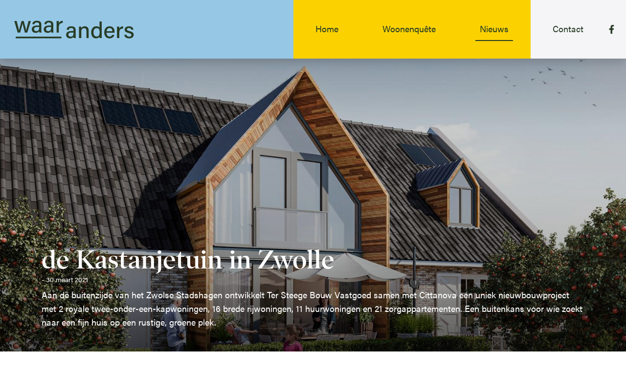

--- FILE ---
content_type: text/html; charset=UTF-8
request_url: https://waaranderswonen.nl/nieuws/de-kastanjetuin
body_size: 4345
content:
<!DOCTYPE html>
<html lang="nl">
<head>
    <!-- Google tag (gtag.js) -->
<script async src="https://www.googletagmanager.com/gtag/js?id=G-JEL2LRSB20"></script>
<script>
  window.dataLayer = window.dataLayer || [];
  function gtag(){dataLayer.push(arguments);}
  gtag('js', new Date());

  gtag('config', 'G-JEL2LRSB20');
</script>

    <meta charset="utf-8">
    <meta http-equiv="X-UA-Compatible" content="IE=edge">
    <meta name="viewport" content="width=device-width, initial-scale=1">

    <title>de Kastanjetuin</title>

    <meta name="title" content="de Kastanjetuin">
    <meta name="description" content="Aan de buitenzijde van het Zwolse Stadshagen ontwikkelt Ter Steege Bouw Vastgoed samen met Cittanova een uniek nieuwbouwproject.">
    <meta name="robots" content="index, follow">
    <meta name="og:image" content="">
    <meta name="author" content="CROB">

    <meta name="csrf-token" content="wN82BVyxmCUAEkR2OCMkI9hDJQh3xGU51OSH89Fu">

    <!-- Stylesheet -->
    <link href="https://waaranderswonen.nl/css/style.css" rel="stylesheet">

    <link rel='shortcut icon' type='image/x-icon' href='https://waaranderswonen.nl/favicon.ico'/>
    
    <!-- HTML5 shim and Respond.js for IE8 support of HTML5 elements and media queries -->
    <!-- WARNING: Respond.js doesn't work if you view the page via file:// -->
    <!--[if lt IE 9]>
    <script src="https://oss.maxcdn.com/html5shiv/3.7.3/html5shiv.min.js"></script>
    <script src="https://oss.maxcdn.com/respond/1.4.2/respond.min.js"></script>
    <![endif]-->
</head>
<body class="home">    
    <nav class="navbar fixed-top navbar-expand-lg shadow">
	<a class="navbar-brand" href="/"><img src="https://waaranderswonen.nl/uploads/logos/waaranders-logo.svg" alt="WaarAnders" width="265"></a>
	<button class="navbar-toggler" type="button" data-toggle="collapse" data-target="#navbarSupportedContent" aria-controls="navbarSupportedContent" aria-expanded="false" aria-label="Toggle navigation">
		<span class="icon-bar top-bar"></span>
		<span class="icon-bar middle-bar"></span>
		<span class="icon-bar bottom-bar"></span>
	</button>

	<div class="collapse navbar-collapse" id="navbarSupportedContent">
    	<ul class="navbar-nav">
    			    		<li class="nav-item ">
					<a class="nav-link" href="https://waaranderswonen.nl"  target=_self>Home</a>
				</li>
				    		<li class="nav-item ">
					<a class="nav-link" href="https://waaranderswonen.nl/enquete"  target=_self>Woonenquête</a>
				</li>
				    		<li class="nav-item active">
					<a class="nav-link" href="https://waaranderswonen.nl/nieuws"  target=_self>Nieuws</a>
				</li>
				    		<li class="nav-item ">
					<a class="nav-link" href="https://waaranderswonen.nl/contact-waaranders"  target=_self>Contact</a>
				</li>
					</ul>
		
					<ul class="navbar-socials">
									<li class="navbar-socials__item">
						<a class="navbar-socials__link" href="https://www.facebook.com/Waaranders-Wonen-102591318180284/"  target=_blank><i class="fab fa-facebook-f"></i></a>
					</li>
							</ul>
			</div>
</nav>
    

<section class="nieuws-header full-background" style="background-image: url('https://waaranderswonen.nl/uploads/nieuws/bg_slider-woningen_02.jpg')">
	<div class="container">
		<div class="nieuws-header__content">			
			<h1 class="nieuws-header__heading">de Kastanjetuin in Zwolle</h1>
			<h6 class="nieuws-header__subtitel">- 30 maart 2021</h6>
			<p>Aan de buitenzijde van het Zwolse Stadshagen ontwikkelt Ter Steege Bouw Vastgoed samen met Cittanova een uniek nieuwbouwproject met 2 royale twee-onder-een-kapwoningen, 16 brede rijwoningen, 11 huurwoningen en 21 zorgappartementen. Een buitenkans voor wie zoekt naar een fijn huis op een rustige, groene plek.</p>

<p>&nbsp;</p>			
		</div>
	</div>
</section>

<section class="bg--lightgrey py-5">
	<div class="container">
		<p>Leven in de Kastanjetuin, waaranders?&nbsp;</p>

<ul>
	<li>waar gemak en stadsleven binnen handbereik zijn&nbsp;</li>
	<li>waar je ruim woont en leeft</li>
	<li>waar je met elkaar zorgt voor groen</li>
	<li>waar je samen oud wilt worden&nbsp;</li>
</ul>

<p>De Kastanjetuin is een Waaranders-project van Ter Steege Bouw Vastgoed in samenwerking met Cittanova. Het concept staat voor kleinschalige buurtschappen waarin zorg en wonen hand in hand gaan met gedeelde faciliteiten en ruimten. De huurwoningen in de Kastanjetuin worden verhuurd door een woningcoorporatie. Een betrokken zorginstelling zal er onderdak bieden aan mensen met een lichte beperking, die begeleid zelfstandig wonen. In de Kastanjetuin speelt het gemeenschappelijk groen een verbindende rol tussen de bewoners.&nbsp;</p>
	</div>
</section>


    <footer class="footer">
	<div class="footer__content">
		<h4>Ontwikkeling en realisatie</h4>
		<p>
			‘WaarAndersWonen.nl’ is een samenwerking tussen Cittanova<br/>
			en Ter Steege Bouw Vastgoed Apeldoorn.
		</p>
		<p>
			Bekijk hier onze <a href="https://waaranderswonen.nl/disclaimer">disclaimer</a> en <a href="https://www.tsbouwvastgoed.nl/disclaimer-en-privacy-statement/" target="_blank">privacy beleid</a>.
		</p>
		<p>
			© Copyright - Ter Steege Bouw Vastgoed
		</p>
		<p>
			<a class="crob-credit" href="https://crob.nl/" target="_blank"><svg xmlns="http://www.w3.org/2000/svg" xmlns:xlink="http://www.w3.org/1999/xlink" version="1.1" id="Laag_1" x="0px" y="0px" viewBox="0 0 981.5 63.5" style="enable-background:new 0 0 981.5 63.5;" xml:space="preserve" class="crob-credit__svg">
<path d="M981.5,63.5H791.1V0h190.5V63.5z M835.6,34.1h-4.8c-1,3-3.5,5.1-7,5.1c-4.3,0-7.3-3.2-7.3-7.5s3-7.6,7.3-7.6  c3.4,0,5.8,2,6.9,4.9h4.9c-1.1-5.6-5.8-9.4-11.8-9.4c-7,0-12.2,5.1-12.2,12s5.1,12,12.2,12C829.8,43.7,834.5,39.9,835.6,34.1   M853.7,43.3h5l-3.8-9.1c2.5-1.2,3.9-3.5,3.9-6.5c0-4.4-3-7.5-8.2-7.5h-9.8v23.1h4.8v-8.2h4.8L853.7,43.3L853.7,43.3z M849.8,24.1  c3,0,4.1,1.8,4.1,3.7s-1.1,3.8-4.1,3.8h-4.2v-7.5H849.8L849.8,24.1z M887.7,31.7c0-6.8-5.1-12-12.2-12s-12.2,5.1-12.2,12  s5.1,12,12.2,12S887.7,38.5,887.7,31.7 M868.1,31.8c0-4.3,3-7.6,7.4-7.6s7.4,3.2,7.4,7.5s-3,7.5-7.4,7.5S868.1,36,868.1,31.8   M911,36.1c0-2.7-1.4-4.9-4.1-5.8c1.5-0.9,2.3-2.5,2.3-4.2c0-3.3-2.3-5.9-6.9-5.9h-9.4v23.1h9.8C908.2,43.3,911,40.1,911,36.1   M901.7,24.1c2.4,0,3.1,1.2,3.1,2.6s-0.9,2.6-3.1,2.6h-4.2v-5.2L901.7,24.1L901.7,24.1z M902.4,32.6c3.1,0,4,1.6,4,3.3  c0,1.8-1.2,3.5-4.1,3.5h-4.9v-6.8L902.4,32.6L902.4,32.6z M919.1,38.6H915v4.7h4.1V38.6z M928.7,43.3v-16h1.2l7.6,16h6.7V20.2h-4.5  v16h-1.2l-7.7-16h-6.6v23.1H928.7z M961,39.3h-5.7V20.2h-4.8v23.1H961L961,39.3L961,39.3z"/>
<path d="M390.4,44.1c-7.6,0-12.9-5.4-12.9-12.5s5.4-12.4,12.9-12.4c6,0,10.9,3.6,12,9.4h-6.1c-1-2.1-3.2-3.6-5.9-3.6  c-3.9,0-6.7,2.9-6.7,6.5s2.8,6.7,6.7,6.7c2.8,0,4.9-1.4,5.9-3.5h6.2C401.3,40.6,396.4,44.1,390.4,44.1"/>
<path d="M413.8,28.9v14.5h-6.5V19.9h6.5v3.8c1.7-2.6,4.4-4.4,7.6-4.4v7.2C418.2,26.5,415.2,27.8,413.8,28.9"/>
<path d="M442.8,39.5c-1.8,2.9-4.6,4.6-7.9,4.6c-6.1,0-10.9-5.3-10.9-12.5s4.8-12.4,10.9-12.4c3.2,0,6.1,1.7,7.9,4.6v-3.9h6.4v23.5  h-6.4V39.5L442.8,39.5z M436.5,38.2c2.8,0,5.2-1.8,6.3-3.9V29c-1.1-2.1-3.5-3.9-6.3-3.9c-3.3,0-6,2.7-6,6.5S433.2,38.2,436.5,38.2"/>
<path d="M453.3,51.8v-5.1h2.4c1.2,0,1.9-0.6,1.9-2V25.1h-4.4v-5.2h4.4v-3.9c0-4.2,2.5-6.9,7.9-6.9h3v5.1h-2.4c-1.2,0-2,0.6-2,2v3.7  h4.4v5.2h-4.4v19.8c0,4.2-2.5,6.9-7.9,6.9L453.3,51.8L453.3,51.8z"/>
<polygon points="483.3,25.1 483.3,43.4 476.8,43.4 476.8,25.1 472.7,25.1 472.7,19.9 476.8,19.9 476.8,13.3 483.3,13.3 483.3,19.9   487.5,19.9 487.5,25.1 "/>
<path d="M519.3,44.1c-7.6,0-13-5.4-13-12.5s5.4-12.4,13-12.4c7.6,0,13,5.4,13,12.4S526.9,44.1,519.3,44.1 M519.3,38.3  c3.9,0,6.8-2.9,6.8-6.7s-2.8-6.6-6.8-6.6s-6.8,2.9-6.8,6.5S515.4,38.3,519.3,38.3"/>
<path d="M535.5,51.8v-5.1h2.4c1.2,0,1.9-0.6,1.9-2V25.1h-4.3v-5.2h4.3v-3.9c0-4.2,2.5-6.9,7.9-6.9h3v5.1h-2.4c-1.2,0-2,0.6-2,2v3.7  h4.3v5.2h-4.3v19.8c0,4.2-2.5,6.9-7.9,6.9L535.5,51.8L535.5,51.8z"/>
<path d="M585.4,44.1c-3.2,0-6.1-1.7-7.9-4.7v4h-6.4V9.1h6.4v14.8c1.8-2.9,4.7-4.6,7.9-4.6c6.1,0,10.9,5.3,10.9,12.4  S591.5,44.1,585.4,44.1 M577.5,29.1v5.2c1.1,2.2,3.5,3.9,6.3,3.9c3.4,0,6.1-2.7,6.1-6.6s-2.7-6.5-6.1-6.5  C581,25.1,578.6,26.9,577.5,29.1"/>
<path d="M606.9,28.9v14.5h-6.5V19.9h6.5v3.8c1.7-2.6,4.3-4.4,7.7-4.4v7.2C611.3,26.5,608.3,27.8,606.9,28.9"/>
<path d="M635.9,39.5c-1.8,2.9-4.6,4.6-7.9,4.6c-6.1,0-10.9-5.3-10.9-12.5s4.8-12.4,10.9-12.4c3.2,0,6.1,1.7,7.9,4.6v-3.9h6.4v23.5  h-6.4V39.5L635.9,39.5z M629.6,38.2c2.8,0,5.2-1.8,6.3-3.9V29c-1.1-2.1-3.5-3.9-6.3-3.9c-3.3,0-6,2.7-6,6.5S626.2,38.2,629.6,38.2"/>
<path d="M653.9,27.9v15.6h-6.5V19.9h6.5v4c1.8-2.8,5-4.6,8.3-4.6c5.2,0,8.4,3.5,8.4,8.9v15.2H664V30c0-2.8-1.4-4.9-4.6-4.9  C657,25.1,655,26.5,653.9,27.9"/>
<path d="M693.3,39.5c-1.8,2.9-4.6,4.6-7.9,4.6c-6.1,0-10.9-5.3-10.9-12.5s4.8-12.4,10.9-12.4c3.2,0,6.1,1.7,7.9,4.6V9.1h6.4v34.3  h-6.4V39.5L693.3,39.5z M687,38.2c2.8,0,5.2-1.8,6.3-3.9V29c-1.1-2.1-3.5-3.9-6.3-3.9c-3.3,0-6,2.7-6,6.5S683.7,38.2,687,38.2"/>
<path d="M704.9,9.1h6.5v6.6h-6.5V9.1z M704.9,19.9h6.5v23.5h-6.5V19.9z"/>
<path d="M723.2,27.9v15.6h-6.5V19.9h6.5v4c1.8-2.8,5-4.6,8.3-4.6c5.2,0,8.4,3.5,8.4,8.9v15.2h-6.5V30c0-2.8-1.4-4.9-4.6-4.9  C726.3,25.1,724.3,26.5,723.2,27.9"/>
<path d="M761.1,52.6h-13v-5h12.6c1.2,0,2-0.6,2-2v-6.2c-1.8,2.8-4.6,4.4-7.9,4.4c-6.1,0-10.9-5.1-10.9-12.1s4.8-12.5,10.9-12.5  c3.2,0,6.1,1.7,7.9,4.6v-4h6.4v25.8C769,49.9,766.5,52.6,761.1,52.6 M756.3,38.2c2.8,0,5.2-1.7,6.3-3.9V29c-1.1-2.1-3.5-3.9-6.3-3.9  c-3.3,0-6,2.8-6,6.6S753,38.2,756.3,38.2"/>
<path d="M22.1,43.6H0V9.1h21.6V15H7.1v7.8H21v5.3H7.1v9.7h15L22.1,43.6L22.1,43.6z"/>
<path d="M39,44.3c-7.2,0-12.5-5.4-12.5-12.6c0-6.9,5.4-12.3,12.4-12.3c8,0,12.2,6.6,12.2,13.3H32.2c0.5,3.8,3.1,6.1,6.7,6.1  c2.5,0,5-1.3,5.9-3.5h5.8C49.5,40.9,44.6,44.3,39,44.3L39,44.3z M32.6,29h12.2c-0.7-2.7-2.8-4.4-5.8-4.4S33.5,26.3,32.6,29L32.6,29z  "/>
<path d="M62.7,28v15.6h-6.6V20h6.6v4c1.8-2.8,5-4.6,8.3-4.6c5.2,0,8.4,3.5,8.4,9v15.3h-6.6V30.1c0-2.8-1.4-4.9-4.6-4.9  C65.8,25.2,63.8,26.7,62.7,28L62.7,28z"/>
<path d="M111.8,33.6l-2.7,10h-9.7L93.8,20h6.5l3.9,17.3h1.5l3.1-11v-3.7h6v3.7l3.1,11h1.6l3.9-17.3h6.5l-5.7,23.6h-9.7L111.8,33.6  L111.8,33.6z"/>
<path d="M144.8,44.3c-7.2,0-12.5-5.4-12.5-12.6c0-6.9,5.4-12.3,12.4-12.3c8,0,12.2,6.6,12.2,13.3H138c0.5,3.8,3.1,6.1,6.7,6.1  c2.5,0,5-1.3,5.9-3.5h5.8C155.3,40.9,150.4,44.3,144.8,44.3L144.8,44.3z M138.4,29h12.1c-0.7-2.7-2.8-4.4-5.8-4.4  S139.3,26.3,138.4,29L138.4,29z"/>
<path d="M176.2,44.3c-3.3,0-6.1-1.8-7.9-4.7v4h-6.4V9.1h6.4v14.8c1.8-2.9,4.7-4.6,7.9-4.6c6.1,0,11,5.3,11,12.4  S182.3,44.3,176.2,44.3L176.2,44.3z M168.3,29.2v5.2c1.1,2.2,3.5,4,6.4,4c3.4,0,6.1-2.7,6.1-6.6s-2.7-6.5-6.1-6.5  C171.8,25.3,169.4,27.1,168.3,29.2L168.3,29.2z"/>
<path d="M191.6,43.6v-5.3h10c2.4,0,3.4-1,3.4-2.5c0-1.3-0.8-2.3-3.3-2.3h-2.9c-4.6,0-7.4-2.8-7.4-6.8s3.3-6.7,7.5-6.7h11v5.3h-10.2  c-1.4,0-2.1,0.7-2.1,1.7s0.8,1.7,2.1,1.7h3.2c5.6,0,8.2,3.3,8.2,7.3s-2.9,7.7-8.5,7.7L191.6,43.6L191.6,43.6z"/>
<path d="M215.6,15.9V9.1h6.6v6.8H215.6z M215.6,43.6V20h6.6v23.6H215.6z"/>
<path d="M236.9,25.2v18.5h-6.6V25.2h-4.1V20h4.1v-6.6h6.6V20h4.1v5.2H236.9z"/>
<path d="M256.5,44.3c-7.2,0-12.5-5.4-12.5-12.6c0-6.9,5.4-12.3,12.4-12.3c8,0,12.2,6.6,12.2,13.3h-18.8c0.5,3.8,3.1,6.1,6.7,6.1  c2.5,0,5-1.3,5.9-3.5h5.8C267,40.9,262.1,44.3,256.5,44.3L256.5,44.3z M250.1,29h12.1c-0.7-2.7-2.8-4.4-5.8-4.4S251,26.3,250.1,29  L250.1,29z"/>
<path d="M288.4,43.6L282.6,20h6.6l3.7,18.2h1.8l3.7-18.2h6.7l-5.8,23.6H288.4L288.4,43.6z"/>
<path d="M326.4,39.7c-1.8,2.9-4.6,4.7-7.9,4.7c-6.1,0-11-5.3-11-12.6s4.8-12.4,11-12.4c3.3,0,6.1,1.7,7.9,4.6v-4h6.4v23.7h-6.4  C326.4,43.6,326.4,39.7,326.4,39.7z M320.1,38.4c2.9,0,5.2-1.8,6.4-3.9v-5.3c-1.1-2.1-3.5-3.9-6.4-3.9c-3.4,0-6.1,2.7-6.1,6.5  S316.7,38.4,320.1,38.4L320.1,38.4z"/>
<path d="M345.1,28v15.6h-6.6V20h6.6v4c1.8-2.8,5-4.6,8.3-4.6c5.2,0,8.4,3.5,8.4,9v15.3h-6.6V30.1c0-2.8-1.4-4.9-4.6-4.9  C348.2,25.2,346.2,26.7,345.1,28L345.1,28z"/>
</svg></a>
		</p>
	</div>
	<ul class="footer__socials">
									</ul>
</footer>    
    <script type="text/javascript" src="https://cdn.jsdelivr.net/npm/cookie-bar/cookiebar-latest.min.js?always=1"></script>
    
    <script src="https://waaranderswonen.nl/js/vendor.js"></script>
    
</body>
</html>

--- FILE ---
content_type: image/svg+xml
request_url: https://waaranderswonen.nl/uploads/logos/waaranders-logo.svg
body_size: 1653
content:
<?xml version="1.0" encoding="iso-8859-1"?>
<!-- Generator: Adobe Illustrator 24.1.3, SVG Export Plug-In . SVG Version: 6.00 Build 0)  -->
<svg version="1.1" id="Laag_1" xmlns="http://www.w3.org/2000/svg" xmlns:xlink="http://www.w3.org/1999/xlink" x="0px" y="0px"
	 viewBox="0 0 695 156" style="enable-background:new 0 0 695 156;" xml:space="preserve">
<g>
	<rect x="37" y="118" style="fill:#283C25;" width="245" height="9"/>
	<path style="fill:#283C25;" d="M60.584,96.198c6.695-24.104,11.809-42.12,12.904-49.059h0.122
		c1.339,7.061,6.695,26.294,12.539,49.059h12.904l18.991-61.963h-12.052c-9.252,34.086-11.565,43.338-13.026,49.911h-0.122
		c-1.096-5.843-3.774-15.704-12.904-49.911H68.375c-8.643,30.677-12.417,45.042-13.634,51.007h-0.122
		c-1.096-6.695-5.235-22.765-12.539-51.007H29.42l17.895,61.963H60.584z"/>
	<path style="fill:#283C25;" d="M152.492,58.339c-18.382,0-29.338,6.452-29.338,20.33c0,9.373,6.208,18.99,20.938,18.99
		c11.808,0,16.678-5.113,18.747-9.13c0.244,3.286,0.609,6.33,1.096,7.669h11.321c-0.365-1.704-0.852-8.278-0.852-13.999V53.226
		c0-14.121-8.4-20.451-23.86-20.451c-18.017-0.122-23.616,9.617-24.468,18.625h11.564c0.974-4.747,2.678-9.495,12.539-9.495
		c10.834,0,12.539,6.209,12.539,11.443v4.991H152.492z M162.839,66.373v1.948c0,10.591-1.948,20.208-16.069,20.208
		c-7.304,0-11.443-4.505-11.443-10.591c0-8.156,6.087-11.565,18.017-11.565H162.839z"/>
	<path style="fill:#283C25;" d="M216.646,58.339c-18.382,0-29.338,6.452-29.338,20.33c0,9.373,6.208,18.99,20.938,18.99
		c11.808,0,16.678-5.113,18.747-9.13c0.244,3.286,0.609,6.33,1.096,7.669h11.321c-0.365-1.704-0.852-8.278-0.852-13.999V53.226
		c0-14.121-8.4-20.451-23.86-20.451c-18.017-0.122-23.616,9.617-24.468,18.625h11.564c0.974-4.747,2.678-9.495,12.539-9.495
		c10.834,0,12.539,6.209,12.539,11.443v4.991H216.646z M226.993,66.373v1.948c0,10.591-1.948,20.208-16.069,20.208
		c-7.304,0-11.443-4.505-11.443-10.591c0-8.156,6.087-11.565,18.017-11.565H226.993z"/>
	<path style="fill:#283C25;" d="M268.381,46.53c0-5.478-0.122-10.591-0.365-12.295H256.33c0,3.652,0.122,8.644,0.122,16.8v45.163
		h11.93v-29.46c0-15.947,8.035-21.912,20.695-22.155V32.774C278.729,33.018,271.547,38.374,268.381,46.53z"/>
	<path style="fill:#283C25;" d="M358.589,82.929c0-14.121-8.4-20.451-23.86-20.451c-18.017-0.122-23.617,9.617-24.469,18.625h11.564
		c0.974-4.747,2.678-9.495,12.539-9.495c10.834,0,12.539,6.209,12.539,11.443v4.991h-10.226c-18.382,0-29.338,6.452-29.338,20.33
		c0,9.373,6.208,18.99,20.938,18.99c11.808,0,16.678-5.113,18.747-9.13c0.244,3.286,0.609,6.33,1.096,7.669h11.321
		c-0.365-1.704-0.852-8.278-0.852-13.999V82.929z M347.024,98.024c0,10.591-1.948,20.208-16.069,20.208
		c-7.304,0-11.443-4.505-11.443-10.591c0-8.156,6.087-11.565,18.017-11.565h9.495V98.024z"/>
	<path style="fill:#283C25;" d="M407.647,62.478c-11.687,0-16.8,6.087-19.112,11.199c0-1.825-0.244-7.912-0.487-9.738h-11.687
		c0.122,4.748,0.122,10.226,0.122,15.582v46.381h12.052V92.79c0-12.174,4.504-20.208,15.338-20.208
		c9.131,0,12.539,6.086,12.539,14.973v38.347h11.93V86.094C428.342,69.781,419.455,62.478,407.647,62.478z"/>
	<path style="fill:#283C25;" d="M498.583,36.67h-11.931v33.355c-1.704-3.409-6.573-7.548-17.043-7.548
		c-17.286,0-27.877,14-27.877,33.112c0,18.868,9.86,31.772,25.808,31.772c9.982,0,16.069-3.652,19.112-9.86
		c0,2.312,0.244,6.695,0.487,8.399h11.564c-0.121-5.965-0.121-11.687-0.121-17.408V36.67z M470.219,117.38
		c-9.374,0-16.069-7.791-16.069-22.155c0-14.486,6.33-22.765,16.921-22.765c13.392,0,15.947,8.521,15.947,21.669
		C487.018,106.911,484.218,117.38,470.219,117.38z"/>
	<path style="fill:#283C25;" d="M540.459,62.478c-19.112,0-28.486,14.486-28.486,33.112c0,16.068,8.156,31.772,27.756,31.772
		c17.529,0,24.104-10.956,26.538-18.869h-12.052c-1.826,4.383-4.869,9.009-14.121,9.009c-10.104,0-15.947-8.644-16.069-20.33h43.094
		c0.244-1.704,0.244-3.165,0.244-5.112C567.362,78.425,560.667,62.478,540.459,62.478z M524.39,89.016
		c0.974-10.104,5.479-17.286,15.947-17.286c10.104,0,14.852,7.669,14.974,17.286H524.39z"/>
	<path style="fill:#283C25;" d="M592.56,76.233c0-5.478-0.122-10.591-0.365-12.295h-11.687c0,3.652,0.122,8.644,0.122,16.8v45.163
		h11.93v-29.46c0-15.947,8.034-21.912,20.695-22.155V62.478C602.907,62.721,595.725,68.077,592.56,76.233z"/>
	<path style="fill:#283C25;" d="M646.974,88.285c-11.078-2.678-13.513-4.747-13.513-9.13c0-3.773,2.435-7.669,10.591-7.669
		c9.252,0,11.93,5.356,12.782,9.008h11.442c-0.73-8.521-7.182-18.017-23.738-18.017c-16.434,0-22.886,8.887-22.886,17.651
		c0,8.521,3.53,14.121,21.791,18.504c11.199,2.8,13.999,5.234,13.999,10.713c0,5.234-3.287,8.765-11.809,8.765
		c-8.034,0-12.903-3.652-14.486-10.104h-11.93c1.582,11.077,9.373,19.355,25.93,19.355c16.19,0,24.59-8.156,24.59-18.99
		C669.737,99.241,666.207,92.79,646.974,88.285z"/>
</g>
<g>
</g>
<g>
</g>
<g>
</g>
<g>
</g>
<g>
</g>
<g>
</g>
<g>
</g>
<g>
</g>
<g>
</g>
<g>
</g>
<g>
</g>
<g>
</g>
<g>
</g>
<g>
</g>
<g>
</g>
</svg>
